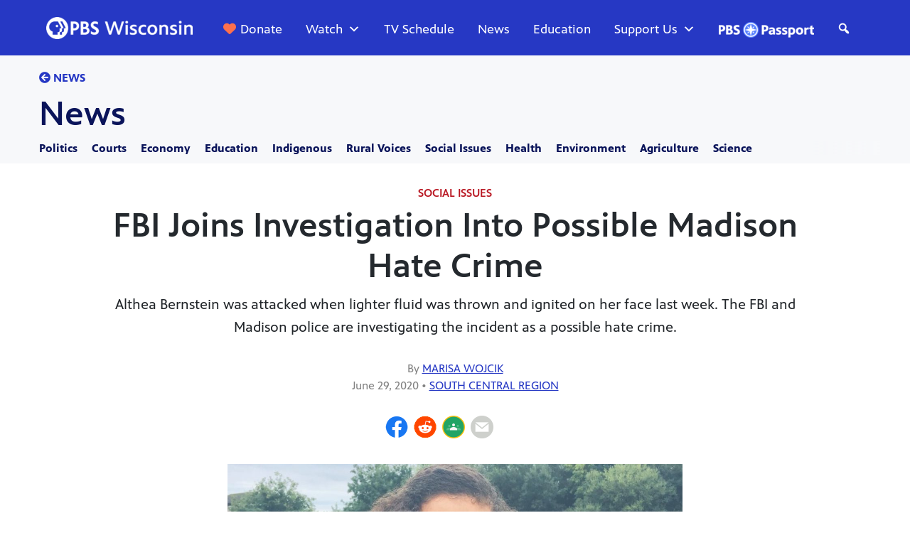

--- FILE ---
content_type: text/css
request_url: https://pbswisconsin.org/wp-content/themes/wpt/watch.css?ver=1768415189
body_size: 7160
content:
<style>
/*first just /*row paddings*/
    .pt80{
        padding-top: 100px !important;
    }
    .pt90{
        padding-top: 110px !important;
    }
    .pb80{
        padding-bottom: 100px !important;
    }
    .pb90{
        padding-bottom: 110px !important;
    }

@media screen and (min-width: 1200px) and (max-width:1399px) {
    .pt80{
        padding-top: 90px !important;
    }
    .pt90{
        padding-top: 100px !important;
    }
    .pb80{
        padding-bottom: 90px !important;
    }
    .pb90{
        padding-bottom: 100px !important;
    }
}    
@media screen and (min-width: 992px) and (max-width:1199px) {
    .pt80{
        padding-top: 80px !important;
    }
    .pt90{
        padding-top: 90px !important;
    }
    .pb80{
        padding-bottom: 80px !important;
    }
    .pb90{
        padding-bottom: 90px !important;
    }
}    
@media screen and (min-width: 768px) and (max-width:991px) {
    .pt80{
        padding-top: 70px !important;
    }
    .pt90{
        padding-top: 80px !important;
    }
    .pb80{
        padding-bottom: 70px !important;
    }
    .pb90{
        padding-bottom: 80px !important;
    }
}   
@media screen and (min-width: 576px) and (max-width:767px) {
    .pt80{
        padding-top: 60px !important;
    }
    .pt90{
        padding-top: 70px !important;
    }
    .pb80{
        padding-bottom: 60px !important;
    }
    .pb90{
        padding-bottom: 70px !important;
    }
}   
@media screen and (min-width: 0px) and (max-width:575px) {
    .pt80{
        padding-top: 50px !important;
    }
    .pt90{
        padding-top: 60px !important;
    }
    .pb80{
        padding-bottom: 50px !important;
    }
    .pb90{
        padding-bottom: 60px !important;
    }
}    
/******************************end paddings*/





#mm_menu{
    display: none;
}

#ipadrow {
    display: none;
}

.channelrow{
  margin-top:40px;
}

.achannel {
    background-size: cover;
    min-height: 150px;
}

p.watchback{
color: #2638C4;
text-align: left;
font-weight: bold;
font-size: 16px;
line-height: 24px;
letter-spacing: 0px;
text-transform: uppercase;
opacity: 1;
margin: 0px;
}

p.toschedule{
margin: 0px 0px 20px 0px;
color: #2638C4;
text-align: left;
font-weight: 600;
font-size: 20px;
line-height: 24px;
letter-spacing: 0px;
opacity: 1;
}

.top-car {
    padding-top: 16px;
    padding-bottom: 0px;
    margin-bottom: 0px;
}

a.videosearchonly, a.viewmore {
    margin-bottom: 0px;
    }

img.chan_logo {
    height: 60px;
    position: absolute;
    top: 35%;
    left: 50%;
    transform: translate(-50%, -50%);
}

.live_btn {
    background-color: #D6383A;
    color: white;
    font-weight: 900;
    padding: 3px 10px 0px 6px;
    width: inherit;
    display: initial;
    position: absolute;
}

.black_overlay {
    background-color: #00000075;
    max-width: 100%;
    min-height: 150px;
}

.achannel:hover {
    cursor: pointer;
}
.activechan{
    border-color: white;
    border-width: 4px;
    border-style: solid;
}

.mylead {
    text-align: center;
}

#playercodehide {
    background-color: black;
    position: absolute;
    width: 97%;
    height: 100%;
    z-index: 100;
}

#playercodehide h2 {
    color: white;
    text-align: center;
    padding-top: 20%;
}

p.watchlive {
    color:#FFCF00;
    text-transform: uppercase;
    font-size: 18px;
    line-height: 22px;
    text-shadow: 0px 3px 6px #00000029;
    margin-top: 0px;
    margin-bottom: 10px;
}

p.streamnow{
     color:#FFCF00;
    text-transform: none;
    font-size: 24px;
    line-height: 29px;
    text-shadow: 0px 3px 6px #00000029;
    font-weight: 600;
    margin-top: 0px;
    margin-bottom: 30px;
}


p.seriestitle {
font-weight:bold;
font-size: 36px;
line-height:43px;
text-shadow: 0px 3px 6px #00000029;
margin-top: 0px;
margin-bottom: 5px;
}

p.episodetitle {
color: #ffffff;
text-align: left;
font-weight:500;
font-size: 16px;
line-height:19px;
text-shadow: 0px 3px 6px #00000029;
opacity: 1;
margin-top: 0px;
margin-bottom: 10px;
}


p.episodedesc {
    margin-bottom: 20px;
    margin-top: 0px;
}

p.time {
    color:#FFCF00;
    text-transform: uppercase;
    font-size: 18px;
    line-height: 22px;
    text-shadow: 0px 3px 6px #00000029;
    margin-top: 0px;
    margin-bottom: 0px;
}

p.chan_name{
    color:#FFCF00;
    text-transform: uppercase;
    font-size: 16px;
    line-height: 22px;
    text-shadow: 0px 3px 6px #00000029;
    font-weight: 600;
    margin-top: 8px;
    margin-bottom: 0px;
}

p.series{
font-weight:bold;
font-size: 18px;
line-height: 22px;
color: #FFFFFF;
text-shadow: 0px 3px 6px #00000029;
 margin-top: 5px;
    margin-bottom: 0px;
}

p.only {
    font-style: italic;
    margin:0px;
}

p.upnext {
    border-top: solid;
    border-top-width: 1px;
    padding-top: 10px;
    margin-top: 8px;
}

.upnext a{
    color:white !important;
    font-weight: bold;
    
}

#schedule h2.vidheadtitle {
text-transform: inherit;
   } 

#schedule p.covevideodate {
    color: #5C6E85;
    text-transform: inherit;
    margin-top: 0px;
    margin-bottom: 10px;
    font-size: 16px;
    line-height: 19px;
    font-weight: 600;
}

#schedule .upcoming_sch {
    margin-bottom: 30px;
}

#schedule h2.covevideotitle {
    text-transform: inherit;
    margin-top: 0px;
    margin-bottom: 10px;
    font-size: 30px;
    line-height: 36px;
    font-weight: bold;
}

#schedule p.episodetitle {
    margin-top: 0px;
    margin-bottom: 15px;
    text-shadow: none;

}

#schedule p.episodetitle a {
    color: #5C6E85;
    font-weight: 600;
    font-size: 24px;
    line-height: 29px;
}

#schedule p.covedesc {
    font-weight: 500;
    font-size: 18px;
    line-height: 27px;
    margin-top: 0px;
    margin-bottom: 0px;
}

#schedule a.viewmore {
    width: fit-content;
    background: #F6F8FA 0% 0% no-repeat padding-box;
    border-radius: 4px;
    opacity: 1;
    text-align: center;
    font-weight:bold;
    font-size: 18px;
    line-height: 22px;
    letter-spacing: 0px;
    color: #5C6E85;
    opacity: 1;
    padding: 19px 30px;
    text-transform: uppercase;
}

/* header */

#epinfo img.chan_logo {
    height: 45px;
    margin-bottom: 15px;
    position: inherit;
    top: inherit;
    left: inherit;
    transform: inherit;
}


/*for accordion*/

h2.c24{
    font-size: 24px;
    margin:0px;
    text-transform: capitalize;
    margin-bottom: 15px;
}
h2.c30{
    font-size: 30px;
    margin:0px;
    text-transform: capitalize;
    margin-bottom: 15px;
}

span.vc_tta-title-text {
    color: #2638C4;
    font-size: 18px;
    font-weight: 600;
    line-height: 26px;
}

#gethelp .vc_tta-panel-body {
    padding: 20px 0px !IMPORTANT;
}

#gethelp .vc_tta-panel {
    margin-bottom: 10px !important;
}
#gethelp .vc_tta-panel-heading {
    background-color: #F6F8FA !important;
}

#gethelp i.vc_tta-controls-icon.vc_tta-controls-icon-plus {
    top: 47%;
    background-color: #2638C4;
    color: white !important;
    width: 45px;
    height: 45px;
    left: 0px !important;
}

#gethelp .vc_tta.vc_tta-accordion .vc_tta-controls-icon-position-left.vc_tta-panel-title>a {
       padding-left: 60px !important;
}

#gethelp .vc_tta-panel-title>a {
    padding: 10px 20px !important;
}

#gethelp .vc_tta .vc_tta-controls-icon.vc_tta-controls-icon-plus::before {
    left: 25% !important;
    right: 0 !important;
    border-width: 4px 0 0 0 !important;
    border-color: white !important;
    width: 50% !important;
    padding: 0px -28px !important;
}
#gethelp .vc_tta .vc_tta-controls-icon.vc_tta-controls-icon-plus::after {
    left: 50% !important;
    bottom: 0 !important;
    top: 25% !important;
    border-width: 0 0 0 4px !important;
    border-color: white !important;
    height: 50% !important;
}

#gethelp .greybackground {
    background-color: #f6f8fa;
}



#passport_CTA_top {
    text-align: center;
} 
#passport_CTA_top #passportimg {
    margin-bottom: 20px;
    margin-top: 90px;
}

#passport_CTA_top #passportimg img {
    width: 70%;
}

#passport_CTA {
    color: #5C6E85;
    text-align: center;
}

#passport_CTA p a{
   font-weight: bold;
}


p.passport_text{
text-align: center;
font-size: 20px;
line-height:30px;
letter-spacing: 0px;
color: #5C6E85;
opacity: 1;
}

p.passport_help{
color: #5C6E85;    
font-size: 18px;
line-height:30px;
text-align: center;
letter-spacing: 0px;
opacity: 1;
}


/*passport call to action on top of passport page */



#passport_CTA_page h1.passport_title{
    font-size: 48px;
    line-height: 58px;
    font-weight: 600;
}    

#passport_CTA_page ul.passport_list {
    margin: 0pc;
    padding: 0px 16px;
    list-style: none;
}

#passport_CTA_page ul.passport_list li::before {
  content: "\2022"; 
  color: #2638C4; 
  font-weight: bold;
  display: inline-block; 
  width: 1em; 
  margin-left: -1em; 
}

#passport_CTA_page li {
   margin-bottom: 20px;
    font-size: 20px;
    line-height: 30px;
}

#passport_sidebar, #passport_sidebar p{
    text-align: center;
    color:#5C6E85;
    font-size: 16px;
    font-weight: 600;
    line-height: 24px;
}

#passport_sidebar p.passport_started {
    color: #0F1E8C;
    font-size: 18px;
    line-height: 22px;
    margin: 0px;
    padding: 0px;
    font-weight: bold;
}


.nobottom {
    margin-bottom: 10px;
}

#gethelptablet{
    display: none;
}

h2.vidheadtitle {
    text-transform: none;
}



.videoheader p.viewmore {
    font-size: 18px;
    font-weight: 600;
}
p.viewmore a{
 color: #2638C4 !important;
}

p.covevideodate {
    color: #5C6E85;
    text-transform: none;
    margin-top: 10px;
    margin-bottom: 0px;
    font-size: 16px;
    font-weight: 600;
}

p.coveseriestitle {
    margin-top: 0px;
    margin-bottom: 10px;
    text-transform: uppercase;
    font-size: 18px;
    color: #5C6E85;
    font-weight: 600;
}

/*.vc_col-sm-4*/
h3.covevideotitle {
    margin-top: 0px !important;
    margin-bottom: 0px;
    padding-bottom: 0px;
    font-size: 24px;
    line-height: 29px;
    font-weight: 600;
}

.vc_col-sm-6 h3.covevideotitle {
    font-size: 30px;
    line-height: 36px;
}

.vc_col-sm-3 h3.covevideotitle {
    font-size: 18px;
    line-height: 22px;
}

.vc_col-lg-4 h3.covevideotitle {
    font-size: 24px;
    line-height: 29px;
}


.posterbar {
    margin-top: 0px;
    margin-bottom: 0px;
}

.posterbar.none {
    padding: 0px;
}

.posterbar.bluewhite{
    background-color: #61738b;
    color: white;
}
.posterbar.bluewhite h2.showsearch a, .posterbar.bluewhite h2.postertitle {
    color: white;
}

.posterbar.whiteblack{
    background-color: #fff;
    color: black;
}
.posterbar.whiteblack h2.showsearch a, .posterbar.whiteblack h2.postertitle {
    color: black;
}

.posterbar.ppbluewhite{
    background-color: #0a145a;
    color: white;
}

.posterbar.wiscbluewhite{
    background-color: #0F1E8C;
    color: white;
}


.posterbar.ppbluewhite h2.showsearch a, .posterbar.ppbluewhite h2.postertitle {
    color: white !important;
}

.posterbar h2.postertitle {
    font-size: 36px;
    text-align: center;
    font-weight: 600;
    line-height: 36px;
    margin-bottom: 40px;
    padding-bottom: 0px;
}

.posterbar p {
    font-size: 20px;
    font-weight: 600;
    text-align: center;
}

.posterbar p.desc {
    margin-top: 15px;
    margin-bottom: 30px;
    font-size: 20px;
    line-height: 30px;
    font-weight: 600;
    text-align: center;
}

.posterbar a.minbutton {
    background-color: white;
    color: #61738B;
    padding: 14px 45px;
    border-radius: 4px;
    display: inline-block;
}

.posterbar .poster_desc {
    text-align: center;
    font-size: 20px;
    margin-bottom: 20px;
    line-height: 30px;
    margin-top: 30px;
}

.posterbar #madeinwi {
    display: flex;
    flex-direction: row;
    flex-wrap: nowrap;
    align-content: center;
    justify-content: center;
    align-items: center;
    font-size: 48px;
    line-height: 36px;
    font-weight: 600;
    margin-bottom: 20px;
}

.posterbar #madeinwi img {
    height: 150px;
    margin-right: 25px;
}

#passport_row {
    padding: 80px 0px;
}


#passport_row p{
    margin:0px;
    padding: 0px;
}

#passport_row .subhead {   
    text-transform: uppercase;
    font-size: 18px;
    line-height: 22px;
    line-height: 22px;
    font-weight: 600;
}

#passport_row .yellow{
 color: #FFCF00;
}

#passport_row h2 {
    color:white;
    font-size: 36px;
    line-height: 43px;
    text-transform: capitalize;
    font-weight: bold;
    text-shadow: 0px 3px 6px #00000029;
    padding: 0px;
    margin-top: 20px;
    margin-bottom: 10px;

}

#passport_row .streamnow {
    font-size: 24px;
    line-height: 29px;
    text-shadow: 0px 3px 6px #00000029;
    font-weight: 600;
    margin-bottom: 20px;
}

#passport_row .description {
font-size:20px;
line-height: 30px;
letter-spacing: 0px;
color: #FFFFFF;
text-shadow: 0px 3px 6px #00000029;
font-weight: 600;
margin-bottom: 30px;
}

#passport_row a.watch_trailer_btn {
    background-color: white;
    color: #2638C4;
    font-weight: bold;
    text-transform: uppercase;
    padding: 18px 26px;
    font-size: 18px;
    line-height: 22px;
    display: inline-block;
    margin-bottom: 15px;
    border-radius: 4px;
}

a.watch_trailer_btn:hover,  a.passport_page_btn:hover {
    text-decoration: none;
    background-color: #FFCF00 !important;
    color:black !important;
}

#passport_row a.passport_page_btn {
    border-color: white;
    border:solid;
    border-width: 1px;
    border-radius: 4px;
    color: #fff;
    font-weight: bold;
    text-transform: uppercase;
    padding: 18px 30px;
    font-size: 18px;
    line-height: 22px;
    display: inline-block;
    
}

/*yellow guide */

#needhelp .wpb_content_element {
    margin-bottom: 10px;
    margin-top: 90px;
}

#yellowguide {
    display: flex;
    flex-direction: row;
    align-content: center;
    justify-content: flex-start;
    flex-wrap: nowrap;
    align-items: center;
    background-color: #FFCF00;
    padding: 30px;
    border-radius: 5px;
}

h2.yellowguidehead{
    margin:0px 0px 20px 0px;
    color: #000000;
    text-align: left;
    font-size:24px;
    line-height: 29px;
    font-weight: medium;
    padding: 0px;
}

#yellowguide #img {
    display: contents;
}

#yellowguide  img {
    height: auto;
    max-width: 30%;
    margin-right: 25px;
}

#yellowguide .title {
    font-size: 24px;
    line-height: 24px;
    font-weight: 600;
    margin-bottom: 10px;
    display: inline-block;
}

#yellowguide .links a {
    color:#2638C4;
    font-size: 16px;
    line-height: 19px;
    font-weight: 600;
    margin-bottom: 20px;
    display: inline-block;
}




.videobar {
    color: white;
    padding-bottom: 0px;
}



h2.showsearch {
    font-size: 16px;
    text-align: center;
    margin-top: 10px;
    text-transform: uppercase;
    color: #5C6E85;
    margin-bottom: 20px;
}

h3.pass_showsearch{
    font-size: 16px;
    text-align: center;
    margin-top: 10px;
    text-transform: uppercase;
    color: #ffffff;
    margin-bottom: 20px;
    line-height: 18px;
}
h3.pass_showsearch a{
    color: #ffffff;
}

.none h3.pass_showsearch a {
    color: #000000;
}

h2.showsearch a{
    color: #5C6E85;
}

h3.vidheadtitle a {
    color: #2638C4 !important;
}




#passport_popular .row, #passport_local .row {
    margin-bottom: 30px;
}

h2.populartitle {
    margin: 0px;
    font-size: 36px;
    line-height: 43px;
    font-weight: 600;
}



#passport_popular p {
    font-size: 20px;
    letter-spacing: 0px;
    color: #000000;
    line-height: 30px;
    opacity: 1;
}
a.btn.btn-primary.watchlatest {
    background-color: #2638C4;
    border-color: #2638C4;
    color: white !important;
    text-transform: uppercase;
    padding: 15px 30px;
    font-weight: 600;
    border-radius: 4px;
}

#thefooter {
    margin-top: 0px;
}

p.watchlive, p.time {
    text-shadow: none;
    font-weight: 600;
}  

.row.upcoming_sch {
    margin-bottom: 30px;
}


.passportreq #passport_page_logo {
    max-width: 175px;
}
.passportreq h1.passport_title{
    font-size: 48px;
    line-height: 58px;
    font-weight: 600;
    margin: 20px 0px 0px 0px;
}
.passportreq ul.passport_list{
    padding: 0px;
    margin:0px 20px;
    list-style-type: disc;
}

.passportreq li::marker {
  color: #5680FF;
  font-size: 1.5em;
}

.passportreq .passport_list li{
    font-size: 20px;
    line-height: 30px;
    margin-bottom: 20px;
}

/* buckets */
.educationbucketCont{
    padding-bottom: 50px;
}

.educationbucket {
    border: solid;
    border-width: 10px;
    text-align: center;
    border-color: #efefef;
}

.education_orange{
    background-color:#fe704e;
}

.education_blue{
    background-color: #6498FF;
}
.educationbucket .edcontent {
    padding: 20px 20px 0px 20px;
    min-height: 310px;
    font-size: 24px;
    line-height: 32px;
    color: black;
    font-weight: 600;
}

@media screen and (min-width:990px) and (max-width:1199px) {
.educationbucket .edcontent {
    font-size: 22px;
    line-height: 30px;
     min-height: 320px;
}
}

@media screen and (min-width:768px) and (max-width:989px) {
.educationbucket .edcontent {
    font-size: 18px;
    line-height: 24px;
    font-weight: normal;
     min-height: 330px;
}
}

@media screen and (min-width:0px) and (max-width:767px) {
.educationbucket .edcontent p{
    font-size: 18px;
    line-height: 24px;
    font-weight: 600;
}
}

.educationbucket p.smalltitle {
    text-transform: uppercase;
    margin: 0px;
    font-size: 18px;
}

.educationbucket h3 {
    font-size: 40px;
    line-height: 42px;
    font-weight: bold;
    margin: 0px 0px 10px 0px;
}

.educationbucketCont .ed_btn {
    position: absolute;
    left: 0;
    right: 0;
    margin-left: auto;
    margin-right: auto;
    width: 80px;
    bottom: 28px;
}

.educationbucketCont .ed_btn i.fas.fa-circle {
    color: white;
    -webkit-text-fill-color: white;
    -webkit-text-stroke-width: 16px;
    -webkit-text-stroke-color: white;
}
.educationbucket .bucketimage {
    margin-bottom: 0px;
}


.educationbucketCont .ed_btn:hover {
    cursor: pointer;
}


.educationbucket a:hover {
    text-decoration: none !important;
}

a.edlink:hover .educationbucket {
    border-color: black !important;
    text-decoration: none !important;
}

a.edlink{
    color:black;
}

a.edlink:hover {
    color: black !important;
    text-decoration: none !important;
}


.educationbucket:hover ~ .ed_btn i.fas.fa-circle {
     -webkit-text-stroke-color: black;
     -webkit-text-fill-color: black;
}
.educationbucket:hover ~ .ed_btn i.fas.fa-arrow-alt-circle-down {
    color: white;
}

.ed_btn:hover i.fas.fa-circle {
     -webkit-text-stroke-color: black;
     -webkit-text-fill-color: black;
}
.ed_btn:hover i.fas.fa-arrow-alt-circle-down {
     color: white;
}



.imgleft {
    display: flex;
    flex-direction: row;
    flex-wrap: nowrap;
    align-content: center;
    align-items: flex-start;
}

.imgleft .bucketimage {
    margin-bottom: 0px;
    width: 30%;
}
.imgleft .edcontent {
    width: 70%;
    padding-left: 30px;
    color:black;
}

.imgleft img {
    width: 100%;
}

.imgleft p.smalltitle {
    text-transform: uppercase;
    margin: 0px;
    font-size: 18px;
}

.imgleft h3 {
    font-size: 30px;
    line-height: 36px;
    font-weight: bold;
    margin: 0px 0px 0px 0px;
}

.imgleft p.desc {
    margin-top: 10px;
    font-size: 20px;
    line-height: 30px;
    margin-bottom: 0px;
}

.edcontent a {
    color: black;
}

.imgleftcont a:hover {
    text-decoration: none;
}

.imgleft:hover img {
    opacity: .6;
}

.imgleftcont a:hover h3 {
    text-decoration: underline;
}

.imgleft:hover {
    cursor: pointer;
}


@media screen and (min-width:767px) and (max-width:989px) {
.imgleft {
    display: flex;
    align-items: flex-start;
    flex-wrap: nowrap;
    align-content: space-between;
    justify-content: space-evenly;
}

.imgleft .bucketimage {
    margin-bottom: 60px;
    width: 35%;
}

.imgleft .edcontent {
    width: 65%;
    padding-left: 5%;
    color: black;
}

}



@media screen and (min-width:0px) and (max-width:766px) {
.imgleft {
    display: flex;
    align-items: flex-start;
    justify-content: center;
    flex-wrap: nowrap;
    align-content: flex-start;
}

.imgleft .bucketimage {
    margin-bottom: 30px;
    width: 20%;
}

.imgleft .edcontent {
    width: 70%;
    padding-left: 5%;
    color: black;
    margin-bottom: 40px;
}

}


/* sidebar */

#watch-sidebar-login{
    display: none;
}

.pp_buttons .eyebrow{
    text-transform: uppercase;
    font-weight: bold;
    font-size: 18px;
    line-height: 22px;
    text-align: center;
    margin: 0px 0px 13px 0px;
}

a.normanBTN, a.videosearchonly, a.bluehelpbtn, input#submit.normanBTN{
    display: inline-block;
    width: 100%;
    padding: 20px 30px 19px 30px;
    border-radius: 5px;
    text-decoration: none;
    color:white;
    text-transform: uppercase;
    font-weight: bold;
    font-size: 18px;
    line-height: 22px;
    text-align: center;
}



#caro_hero a.normanBTN, #yelloxbox_desktop a.normanBTN{
    width:fit-content;
}

/* btnsmallwhite is videosearchonly */
a.videosearchonly {
    display: block;
    width:fit-content !important;
    color:#61738B !important;
    background-color:#F6F8FA !important;
    text-align: center !important;
    margin-left: auto !important;
    margin-right: auto !important;
 }


.videosearchonly:hover {
    color:#FFFFFF !important;
    background-color:#5C6E85 !important;
 }


.btnred{
   background-color: #D6383A !important;
}
.btnblue{
   background-color: #0A145A !important;
}

.btnPBSblue{
   background-color: #2638C4 !important;
}

.btngreen{
   background-color: #087B45 !important;
}
.btnyellow{
    background-color: #FFCF00 !important;
    color:black !important;
}

.btnWidth,.btnwidth {
    width: inherit !important;
}

.btnaqua{
     background-color: #6498FF !important;
    color:black !important;
    width: auto !important;
    Transition: 0.5s;
}

a.btnaqua:hover{
    background-color: #83ADFF !important;
    color:black !important;
    text-decoration: none !important;
}

.btnPBSorange {
    background-color: #FE704E !important;
    color: black !important;
    width:inherit !important;
    Transition: 0.5s;
}

a.btnPBSorange:hover {
    text-decoration: none;
    background-color: #FAB09D !important;
}


a.normanBTN.outline {
    border: solid;
    border-width: 3px;
}

a.bluehelpbtn {
    color: white !important;
    background-color:#486CD8 !important ;
    margin-bottom: 20px;
}

a.bluehelpbtn:hover {
 color: #000000 !important;
 background: #EDF0FB !important;
}


.btnyellow:hover{
    background-color: #FFCF00 !important;
    color:black !important;
}

.btnyellow:hover{
    background-color: #FFFAE5 !important;
    color:black !important;
}
.btnPBSblue:hover{
   background-color: #E9EBF9 !important;
   color:black !important;
}

.btnPBSblue_hover{
   background-color: #E9EBF9 !important;
   color:black !important;
   text-decoration: underline;
}


#yelloxbox_desktop .btnPBSblue:hover{
   background-color: #FFFFFF !important;
   color:#2638C4 !important;
}

.btnred:hover{
   background-color: #FBEAEB !important;
   color:#D6383A !important;
}

.btngreen:hover{
   background-color: #E6F2ED !important;
   color:#087B45 !important;
}
.btnblue:hover{
   background-color: #E6E7EE !important;
   color:#0A145A !important;
}

a.normanBTN.outline:hover {
    border: solid;
    border-width: 3px;
    border-color: white;
    background-color: white !important;
    color:black;
}

p.btndesc{
text-align: center;
font-size:16px;
line-height: 24px;
font-weight: 600;
letter-spacing: 0px;
color: #5C6E85;
opacity: 1;
margin: 10px 0px 30px 0px;
}

/* video footer */


.footer_pbs_logo{
    max-width: 288px;
}
#watchfooter p.watch_signup{
color: #5c6e85;
text-align: center;
font-size: 20px;
line-height: 30px;
letter-spacing: 0px;
color: #5C6E85;
opacity: 1;
margin: 30px 0px 40px 0px;
}

p.needhelpfaq{
color: #5c6e85;
text-align: center;
font-size: 18px;
line-height: 30px;
letter-spacing: 0px;
color: #5C6E85;
opacity: 1;
margin-bottom: 0px;
}

p.needhelpfaq a{
font-weight: bold;
}

#yelloxbox_desktop {
    display: block;
}
#yelloxbox_mobile {
    display: none;
}

img.shim {
   display: none;
}


a.pbs_passport_authenticate_login {
    color: #5C6E85;
    font-weight: 600;
    font-size: 18px;
    line-height: 24px;
}

.pass_member {
    color: #0A145A;
}

.desktoplogin {
    display: block;
    text-align: right !important;
}

.mobilelogin{
    display: none;
}

.featser{
background-color: #F6F8FA; 
}



span.threestorylink a {
    text-align: right;
    float: right;
    font-size: 20px;
    color: #2638C4 !important;
    text-decoration: none !important;
}



/*ipad and tablet=================================================================================*/
@media screen and (min-width: 767px) and (max-width:990px) {


#ondemand-subnav li {
    font-size: 14px !important;
    font-weight: bold !important;
    margin-right: 15px;
    font-weight: inherit ;
}


.desktoplogin{
    display: none;
}

.mobilelogin {
    display: block;
    margin-bottom: 15px;
}

.ondemandtitle {
        margin: 10px 0px 0px 0px;
        padding-bottom: 0px;
 }




#gethelptablet{
    display: block;
}


.extranav{
    display: none;
}




.vc_row-has-fill+.vc_row>.vc_column_container>.vc_column-inner{
    padding-top: 5px;
}

.vc_btn3-block.vc_btn3-size-md {
    font-size: 14px !important;
    padding-top: 15px !important;
    padding-bottom: 11px !important;
    padding-left: 10px !important;
    padding-right: 10px !important;
    font-weight: bold;
}


img.chan_logo {
    height: 50px;
    top: 47%;
}    


.achannel {
    min-height: 50px;
}

.black_overlay {
    max-width: 100%;
    min-height: 100px;
}

#madeinwisc{
    padding-top: 60px;
    padding-bottom: 60px;
    margin-top: 30px;
    margin-bottom: 30px;
}

#passport_row {
    padding-top: 60px;
    padding-bottom: 60px;
}

#passport_row  p.abutton {
    float: left;
    display: contents;
}


h2.showsearch {
    font-size: 14px;
    text-align: center;
    margin-top: 10px;
    text-transform: uppercase;
    color: #5C6E85;
}


.featser{
background-color: #F6F8FA; 
}


.threestorylink {
    display: flex;
    margin-top: 5px;
}

.posterbar {
    margin-top: 0px;
    margin-bottom: 0px;
}

#schedule h2.covevideotitle {
    margin-bottom: 5px;
 }   

#one_featured_passport {
    display: inline-block;
}

#one_featured_passport a.normanBTN {
    width: 340px;
}

#one_featured_passport #passport_right_logo img {
    width: 30%;
}

#alreadymember {
    text-align: left;
    font-size: 16px;
    line-height: 19px;
    font-weight: 600;
    margin: 10px 0px 0px 74px;
}

#passport_callout {
    display: block !important;
    height: 400px !important;
    padding-top: 400px !important;
    flex-wrap: nowrap !important;
}

#passport_right_blue {
    width: 100% !important;
    background-color: #0a145a !important;
    padding: 30px !important;
    color: white !important;
    height: fit-content !important;
}

.videobar #searchresultstitle {
    margin-top: 40px;
}

.videobar ul.genre_nav.nav-pills {
    padding: 0px 10px;
}

.videobar h2.sresults {
    padding: 0px;
    margin: 0px;
}

#letter {
    padding: 0px 154px;
}



#yellowguide {
    align-items: flex-start;
}    

#yellowguide .links a {
    margin-bottom: 5px;
}

#yellowguide #sep2{
    display: none;
}

#yellowguide  a.normanBTN.btnPBSblue {
    margin-top: 25px;
}

/* watch video page*/
#ondemand-hero {
    background-color: #000525;
    background-repeat: no-repeat;
    background-size: cover;
    background-position: top center;
    padding: 50px 0;
    position: relative;
    color: #FFF;
}
#ondemand-hero .ondemand-videotitle{
    color:white !important;
}

}
/*mobile=-------------------------------------------------------------------------------------------*/
@media screen and (min-width: 0px) and (max-width:767px) {

.m_menulink {
    color:#2638C4;
    font-size: 18px;
    font-weight: bold;
    line-height: 19px;
    text-align: right;
    display: flex;
    flex-wrap: nowrap;
    justify-content: flex-end;
    align-items: center;
}

a#watch_menu_mobile:hover {
    text-decoration: none;
}

.ondemand-header {
    padding: 20px 0 0px;
}

ul#mobilemenu {
    margin: 0px;
    padding: 0px;
    list-style: none;
    font-size: 24px;
    line-height: 29px;
    text-decoration: none;
    font-weight: bold;

}
   a.selected {
    padding-bottom: 0px !important;
    }


#letter {
    padding: 0px 60px;
}

.menu-overlay {
    display: grid;
}

#ondemand-subnav {
    margin: 0px;
    padding: 0px 0px 3px;
    list-style-type: none;
}
#ondemand-subnav li {
    font-size: 16px;
    flex: 0 0 auto;
    margin-right: 25px;
}

img.shim {
    position: absolute;
    right: -20px;
    top: 0px;
    display: block;
}

#ondemand-subnav.mobile-subnav-shim {
    padding-right: 20px;
}

ul.mobile-subnav-shim::after {
    content: "";
    display: block;
    width: 80px;
    height: 53px;
    background-image: linear-gradient(-90deg, white 0%, white 40%, transparent 100%);
    position: absolute;
    right: 0;
    top: 0;
    pointer-events: none;
}

.desktoplogin{
    display: none;
}

.mobilelogin {
    display: block;
    margin-bottom: 15px;
}

.ondemandtitle {
    font-size:48px !important;
        margin: 10px 0px 10px 0px;
        padding-bottom: 0px;
 }


#gethelptablet{
    display: block;
}

#gethelptablet .wpb_column.vc_column_container.vc_col-sm-3 {
    width: 50%;
    float: left;
}

#ipadrow {
    padding: 20px 15px;
    background-color: #000000;
    margin-bottom: 0px;
    display: block;
}

.featser{
background-color: #F6F8FA; 
}


p {
    margin-bottom: 1.5em;
    font-size: 16px;
}

#one_featured_passport #passport_right_logo img {
    width: 30%;
}

#passportimg {
    margin-bottom: 20px;
    margin-top: 0px;
}

#passportimg img {
    height: auto;
    width: auto;
}

p.upnext {
    display: none;
}

a.viewmore{
    margin-bottom: 0px;
}


#schedule p.episodetitle {
    margin-bottom: 10px;
    font-weight: 600;
}

#madeinwisc{
    padding-top: 40px;
    padding-bottom: 40px;
    margin-top: 10px;
    margin-bottom: 10px;
}


#passport_row {
    padding-top: 40px;
    padding-bottom: 40px;
}

.top_description p.episodetitle {
color:white;
font-size: 24px;
line-height:29px;
}



a.videosearchonly {
    margin-bottom: 20px;
 }   

#thefooter {
    margin-top: 0px;
}

.threestorylink {
    display: flex;
    margin-top: 5px;
}

.posterbar {
    padding-top: 0px;
    padding-bottom: 0px;
    margin-top: 0px;
    margin-bottom: 0px;
}

.posterbar #madeinwi {
    font-size: 30px;
    margin-left: 15%;
}

.posterbar #madeinwi img {
    height: 100px;
    margin-right: 15px;
}

.videobar h2.selectgen {
    font-size: 30px;
    padding-bottom: 30px;
}


#one_featured_passport {
    display: inline-block;
}

#passport_callout {
    display: block !important;
    height: 200px !important;
    padding-top: 200px !important;
    flex-wrap: nowrap !important;
}

#passport_right_blue {
    width: 100% !important;
    background-color: #0a145a !important;
    padding: 15px !important;
    color: white !important;
    height: fit-content !important;
}

.made-in-wisconsin img {
    margin-bottom: 30px;
}

.made-in-wisconsin h1 {
    line-height: 58px;
}

.videobar #searchresultstitle {
    margin-top: 40px;
}

.videobar h2.sresults {
    padding: 0px;
    margin: 0px;
}

input#kw {
    font-size: 18px;
}


#watchfooter_calloutbtns{
    padding: 0px 30px;
}

#sep1,#sep2,#sep3{
    display: none;
}

#yelloxbox_desktop {
    display: none;
}
#yelloxbox_mobile {
    display: block;
}

#yellowguide {
    display: flex;
    flex-direction: column;
}

#yellowguide img {
    height: auto;
    max-width: 100%;
    margin-right: 0px;
    margin-bottom: 20px;
}    
h2.yellowguidehead {
    text-align: center;
}

#yellowguide .mlinks{
text-align: center;
font-size:16px;
font-weight: 600;
line-height: 24px;
letter-spacing: 0px;
color: #2638C4;
opacity: 1;
display: block;
}

#yellowguide a.normanBTN{
    width: fit-content;
}

/* watch video page*/
#ondemand-hero {
    background-color: #000525;
    background-repeat: no-repeat;
    background-size: cover;
    background-position: top center;
    padding: 0px 0px 20px 0px;
    position: relative;
    color: #FFF;
}
#ondemand-hero .ondemand-videotitle{
    color:white !important;
}
}
</style>

--- FILE ---
content_type: text/css
request_url: https://tags.srv.stackadapt.com/sa.css
body_size: -11
content:
:root {
    --sa-uid: '0-1675da15-0e48-55ff-6bd0-23f8fd7faeab';
}

--- FILE ---
content_type: text/javascript
request_url: https://pbswisconsin.org/wp-content/plugins/wpt-read-more-toggle/assets/read-more-toggle.js?ver=1.0
body_size: 561
content:
/*  Read More / Read Less toggle script
--------------------------------------------------------------*/
jQuery(function ($) {
  function handleMoreSplit($more, isComment = false) {
    const $parent = $more.parent();
    let html = $parent.html();
    if (!html) return;

    // Replace HTML comment <!--more--> with a marker <span>
    let marker;
    if (isComment) {
      marker = $('<span class="more-marker"></span>');
      $more.replaceWith(marker[0]);
    } else {
      marker = $more;
    }

    // Split the parent’s HTML at the marker
    html = $parent.html();
    const splitHTML = html.split(marker.prop('outerHTML'));
    if (splitHTML.length < 2) return;

    const visiblePart = splitHTML[0];
    let hiddenPart   = splitHTML[1];

    // Also grab everything after the parent inside its wrapper div
    const $container = $parent.closest('div.wpb_wrapper, div.wpb_text_column, div.entry-content, div');
    if ($container.length) {
      let foundParent = false;
      $container.contents().each(function () {
        if (this === $parent[0]) {
          foundParent = true;
        } else if (foundParent) {
          hiddenPart += this.outerHTML || this.textContent || '';
          $(this).remove();               // prevent duplicate nodes
        }
      });
    }

    // Re‑write parent with only the visible portion
    $parent.html(visiblePart);

    // Build link & hidden block
    const $link   = $('<a href="#" class="read-more-link"><i class="fa-solid fa-circle-down"></i> Read More</a>');
    let   $hidden = $('<div class="hidden-content" style="display:none;"></div>').html(hiddenPart);

    //make sure it is in P tags, so it keeps same styling
    $parent.after($('<p></p>').append($link)).after($hidden);

    // Toggle behaviour
    $link.on('click', function (e) {
      e.preventDefault();
      const isOpen = $hidden.is(':visible');

      if (!isOpen) {                   
        const $p = $('<p class="hidden-content"></p>').html($hidden.html()).hide();
        $hidden.replaceWith($p);
        $hidden = $p;
        $hidden.slideDown();
        $(this).html('<i class="fa-solid fa-circle-up"></i> Read Less');
      } else {                        
        $hidden.slideUp(() => {
          $hidden.replaceWith(
            $hidden = $('<div class="hidden-content" style="display:none;"></div>').html($hidden.html())
          );
        });
        $(this).html('<i class="fa-solid fa-circle-down"></i> Read More');
      }
    });
  }

  // Process <span id="more‑123"> it
  $('span[id*="more"]').each(function () { handleMoreSplit($(this)); });

  // Process <!--more-->
  $('*').contents().each(function () {
    if (this.nodeType === 8 && this.nodeValue.trim() === 'more') {
      handleMoreSplit($(this), true);
    }
  });
});
